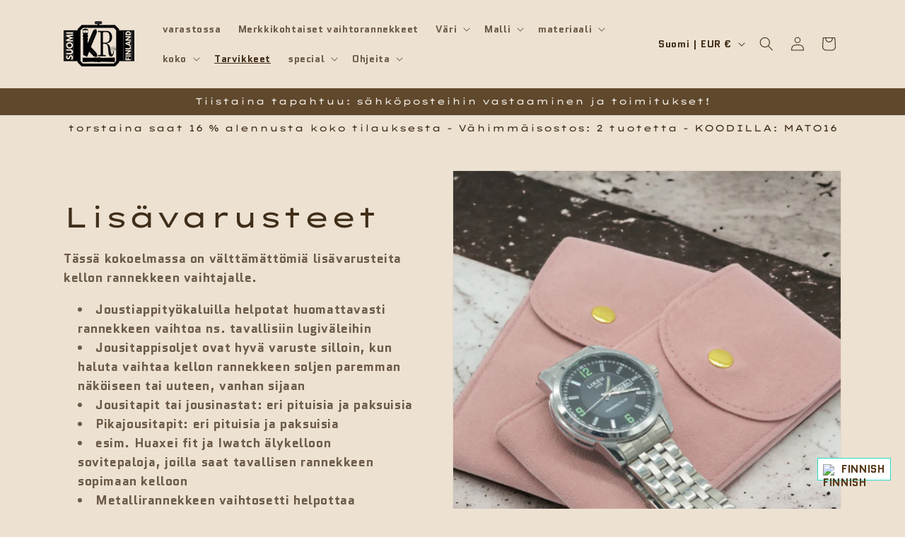

--- FILE ---
content_type: text/plain; charset=utf-8
request_url: https://sprout-app.thegoodapi.com/app/assets/js/badges/tree_count_banner_script?shop=z8hpmq.myshopify.com
body_size: -194
content:
async function loadSproutCounter() {
  var base_uri = "https://sprout-app.thegoodapi.com";
  var shopName = Shopify.shop;
  async function getCDNKey() {
    var uri = `${base_uri}/app/assets/cdn_key?shop_name=${Shopify.shop}`
    var resp = await fetch(uri)
    var b = await resp.text()
    return b
  }
  var cdn_key = await getCDNKey()

  var locale = Shopify.locale;
  if (locale == null) {
    locale = "";
  }

  const uri =`${base_uri}/app/badges/tree_count?shop=${shopName}&locale=${locale}&cdn_key=${cdn_key}`;
  var resp = await fetch(uri);
  var data = await resp.text();
  var element = document.getElementById("SproutTreeCountVintage");
  if (element == null) {
    return
  }
  element.innerHTML = data;
}

loadSproutCounter();


--- FILE ---
content_type: image/svg+xml
request_url: https://sprout-app.thegoodapi.com/app/badges/tree_count?shop=z8hpmq.myshopify.com&locale=fi&cdn_key=c91c21d8-fd26-41d5-bc48-1ec43d5b9b3a
body_size: -299
content:
<div class="spt-impact-banner-background">
  <div class="spt-impact-banner-overlay">
    <div class="spt-impact-banner-content">
      <div class="spt-impact-banner-heading">Ympäristövaikutuksemme</div>
      <div class="spt-impact-banner-details">
        <span class="spt-impact-banner-total">210</span><br />
        <span class="spt-impact-banner-subtext">          puuta
 istutettu</span>
      </div>
      
        <div class="spt-impact-banner-details">
          <span class="spt-impact-banner-total">859</span><br />
          <span class="spt-impact-banner-subtext">     plastikkiä leikkiä
 poistettu</span>
        </div>
    </div>
  </div>
</div>


--- FILE ---
content_type: image/svg+xml
request_url: https://cdn.amote.app/assets/images/quote-light-v2-1.svg
body_size: 366
content:
<svg width="28" height="22" viewBox="0 0 28 22" fill="none" xmlns="http://www.w3.org/2000/svg">
<path d="M23.7375 2L14.4733 10.38V22H26.6583V11.8883H20.9875L27.5 6.07833L23.7375 2ZM9.26417 2L0 10.38V22H12.1833V11.8883H6.51417L13.0275 6.07833L9.26417 2Z" fill="url(#paint0_linear_68523_1494)"/>
<defs>
<linearGradient id="paint0_linear_68523_1494" x1="-1.66393e-07" y1="8.29629" x2="27.5009" y2="8.26721" gradientUnits="userSpaceOnUse">
<stop stop-color="#545454"/>
<stop offset="1" stop-color="#333333"/>
</linearGradient>
</defs>
</svg>
